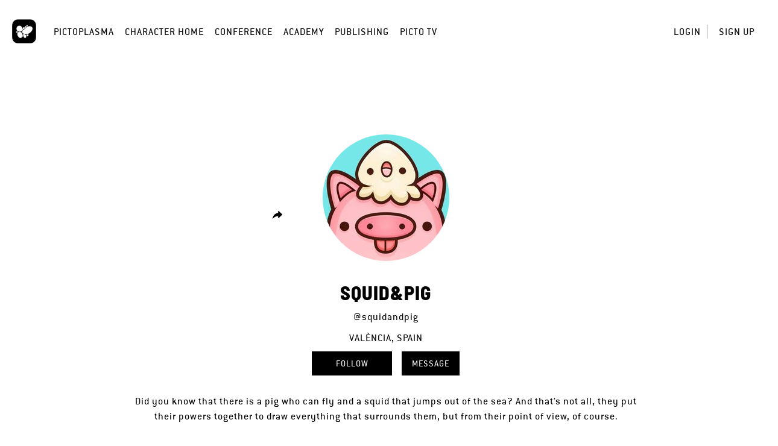

--- FILE ---
content_type: text/html; charset=UTF-8
request_url: https://home.pictoplasma.com/artist/squidandpig
body_size: 6863
content:
    <!DOCTYPE html><html class="no-js" lang="en"><head><meta charset="UTF-8"/><title> Artist </title><link rel="canonical" href="https://home.pictoplasma.com/artist/squidandpig" /><meta property="fb:app_id" content="1667239926904751" /><meta property="og:site_name" content="Pictoplasma" /><meta property="og:title" content="SQUID&amp;PIG shows character on Pictoplasma" /><meta property="og:description" content="Did you know that there is a pig who can fly and a squid that jumps out of the sea? And that’s not all, they put their powers together to draw everything that surrounds them, but from their point of view, of course." /><meta property="og:url" content="https://home.pictoplasma.com/artist/squidandpig" /><meta property="og:image" content="https://home.pictoplasma.com/media/9674309a-dd30-4095-96e5-a4bba6980967/6455c4bb-f420-4622-bb5e-ef5273588e8f_210x210.jpg" /><meta property="og:type" content="article" /><meta name="twitter:title" content="SQUID&amp;PIG shows character on Pictoplasma" /><meta name="twitter:description" content="Did you know that there is a pig who can fly and a squid that jumps out of the sea? And that’s not all, they put their powers together to draw everything that surrounds them, but from their point of view, of course." /><meta name="twitter:image" content="https://home.pictoplasma.com/media/9674309a-dd30-4095-96e5-a4bba6980967/6455c4bb-f420-4622-bb5e-ef5273588e8f_210x210.jpg" /><meta itemprop="name" content="SQUID&amp;PIG shows character on Pictoplasma"><meta itemprop="description" content="Did you know that there is a pig who can fly and a squid that jumps out of the sea? And that’s not all, they put their powers together to draw everything that surrounds them, but from their point of view, of course." /><meta itemprop="image" content="https://home.pictoplasma.com/media/9674309a-dd30-4095-96e5-a4bba6980967/6455c4bb-f420-4622-bb5e-ef5273588e8f_210x210.jpg"/><script
                type="text/javascript">document.documentElement.className = document.documentElement.className.replace('no-js', 'js')</script><link rel="stylesheet" href="/build/574.2ec13e86.css?v="><link rel="stylesheet" href="/build/assets.d663ae28.css?v="><meta name="viewport"
              content="width=device-width, initial-scale=1, maximum-scale=1, minimum-scale=1, user-scalable=no"/><link rel="icon" type="image/x-icon" href="/favicon.ico?v="/><link rel="shortcut icon" type="image/x-icon" href="/favicon.ico?v="/></head><body class="not-logged-in"><header class="container-fluid"><nav><div class="logo"><a
                id="picto"
                href="https://pictoplasma.com/"
                title="Pictoplasma"
            ><span class="text">
                    Pictoplasma
                </span></a></div><div class="mobile-menu-toggle"><a href="#" class="icon-mobile_menu open"><span class="hidden">o</span></a><button type="button" class="close icon-close"><span class="hidden">×</span></button></div><ul class="main-nav"><li class="first"><a href="https://pictoplasma.com">Pictoplasma</a></li><li><a href="/">Character Home</a></li><li><a href="https://conference.pictoplasma.com">Conference</a></li><li><a href="https://academy.pictoplasma.com">Academy</a></li><li><a href="https://shop.pictoplasma.com">Publishing</a></li><li class="last"><a href="/pictotv">Picto TV</a></li></ul><ul class="user-nav"><li ><a class="login-button"
               href="/login">Login</a></li><li ><a href="/register/">Sign up</a></li></ul><div class="secondary-nav"><div class="action-zone"><div class="title">
            Menu
            <a class="toggle"><span class="hidden">Toggle user menu</span></a></div></div></div><div class="copyright"><p>&copy; 1999 - 2026, Pictoplasma </p></div></nav><div id="login-modal" class="modal fade"><div class="modal-dialog"><div class="modal-content"><div class="modal-header"><button type="button" class="close icon-close" data-dismiss="modal" aria-hidden="true"><span
                                class="hidden">×</span></button></div><div class="modal-body"><div class="col-xs-12 col-sm-8 margin-auto"><div id="login-form"><h3 class="text-center">Login</h3><form action="/login_check" method="post" ><input type="hidden" name="_csrf_token" value="8d5c84bb145f40e76.ENlifTzvq8Ti4D2ainvMPKneJ1HuWjmJlbLYzDyX2lo.VoNaOV2Ln6uPqQrzvS2DSeyrag6IY2bw0vCImg3zvjVBnwsaY9-ag5rTbA" /><div class="row"><div class="col-sm-12"><label for="username">Email</label></div><div class="col-sm-12"><input type="text" id="username" name="_username" value="" required="required" placeholder="Enter your email address" /></div></div><div class="row"><div class="col-sm-12"><label for="password">Password</label></div><div class="col-sm-12"><input type="password" id="password" name="_password" required="required" placeholder="Enter your password" /></div><div class="col-sm-12 text-right"><a href="/resetting/request" class="forgot-password">Forgot your password?</a></div></div><div class="row form-checkboxes"><div class="col-sm-12"><input type="checkbox" id="remember_me" checked="checked" name="_remember_me" /><label for="remember_me">Keep me signed in</label></div></div><div class="row form-submit"><div class="col-sm-12 text-center"><input type="submit" id="submit" name="_submit" value="Login" /></div></div><div class="row separator"><div class="line"></div><div class="text">or</div><div class="line"></div></div></form><div class="text-center"><span class="info">
            Don&#039;t have an account?&nbsp;
        </span><a href="/register/" class="sign-up">
            Sign up for free
        </a></div></div></div></div></div></div></div></header><main><section class="container-fluid"><div class="artist"><div class="row"><div class="col-lg-12 col-md-12 col-sm-12 col-xs-12"><div class="image-container"><div class="left-actions"><span class="share tooltips" data-tooltip="Share artist profile"><div id="share-links" class="submenu share-links"><a href="https://www.facebook.com/sharer/sharer.php?u=https%3A%2F%2Fhome.pictoplasma.com%2Fartist%2Fsquidandpig&amp;title=%27Squid%26Pig%27+shows+character+on+Pictoplasma+-+the+Off-+and+Online+Community+for+Characters+and+Creators%21" class="icon-facebook"><span class="hidden">Share on Facebook</span></a><a href="https://twitter.com/share?url=https%3A%2F%2Fhome.pictoplasma.com%2Fartist%2Fsquidandpig&amp;text=%27Squid%26Pig%27+shows+character+on+Pictoplasma+-+the+Off-+and+Online+Community+for+Characters+and+Creators%21" class="icon-twitter"><span class="hidden">Share on Twitter</span></a><a href="https://plus.google.com/share?url=https%3A%2F%2Fhome.pictoplasma.com%2Fartist%2Fsquidandpig" class="icon-google"><span class="hidden">Share on Google+ (requires time machine)</span></a><a href="https://pinterest.com/pin/create/button/?url=https%3A%2F%2Fhome.pictoplasma.com%2Fartist%2Fsquidandpig&amp;media=https%3A%2F%2Fhome.pictoplasma.com%2Fmedia%2F9674309a-dd30-4095-96e5-a4bba6980967%2F6455c4bb-f420-4622-bb5e-ef5273588e8f_210x210.jpg&amp;description=%27Squid%26Pig%27+shows+character+on+Pictoplasma+-+the+Off-+and+Online+Community+for+Characters+and+Creators%21" class="icon-pinterest"><span class="hidden">Pin to Pinterest</span></a><a href="https://www.tumblr.com/share/link?url=https%3A%2F%2Fhome.pictoplasma.com%2Fartist%2Fsquidandpig&amp;name=%27Squid%26Pig%27+shows+character+on+Pictoplasma+-+the+Off-+and+Online+Community+for+Characters+and+Creators%21" class="icon-tumblr"><span class="hidden">Share on Tumblr</span></a><a href="mailto:?subject=%27Squid%26Pig%27%20shows%20character%20on%20Pictoplasma%20-%20the%20Off-%20and%20Online%20Community%20for%20Characters%20and%20Creators%21&amp;body=https%3A%2F%2Fhome.pictoplasma.com%2Fartist%2Fsquidandpig" class="icon-messages"><span class="hidden">Share via email</span></a></div><a href="#share-links" class="toggle icon-share"><span class="hidden">Share artist profile</span></a></span></div><div class="artist-image-wrapper"><div class="artist-image"><img src="/media/9674309a-dd30-4095-96e5-a4bba6980967/6455c4bb-f420-4622-bb5e-ef5273588e8f_210x210.jpg"/></div></div><div class="right-actions"></div></div></div><div class="artist-view row"><div class="col-lg-8 col-lg-push-2 col-md-10 col-md-push-1 col-xs-12"><h1>Squid&amp;Pig</h1><p><a href="/artist/squidandpig" class="single-link">@squidandpig</a></p><p class="nationality">València, Spain</p><div class="actions"><a  href="/artist/squidandpig/follow" class="follow-action button noajax" data-artist="9674309a-dd30-4095-96e5-a4bba6980967"><span class="unfollow-main">Following</span><span class="unfollow-hover">Unfollow</span><span class="follow-main">Follow</span></a><a href="/messages/send/squidandpig" class="new-message-action button">
        Message
    </a></div><p class="bio">Did you know that there is a pig who can fly and a squid that jumps out of the sea? And that&rsquo;s not all, they put their powers together to draw everything that surrounds them, but from their point of view, of course.</p><p class="web"><a href="https://www.squidandpig.com" target="_blank" rel="noopener noreferrer" class="single-link">https://www.squidandpig.com</a></p></div></div></div></div><div class="secondary-nav artist-nav"><div class="action-zone"><div class="title">
            characters (244)
            <a class="toggle"><span class="hidden">toggle</span></a></div><ul class="menu-list artist-sidemenu"><li class="active"><a id="artist-characters" href="/artist/squidandpig#artist-characters"><span class="count">244</span><span class="text">characters</span></a></li><li ><a id="artist-followers" href="/artist/squidandpig/followers#artist-followers"><span class="count">110</span><span class="text">followers</span></a></li><li ><a id="artist-followings" href="/artist/squidandpig/following#artist-followings"><span class="count">56</span><span class="text">following</span></a></li><li ><a id="artist-favorites" href="/artist/squidandpig/favorites#artist-favorites"><span class="count">1590</span><span class="text">favorites</span></a></li></ul></div></div><div class="current_list"><div id="dashboard-items" class="grid wide" data-endpoint="/views"><div class="gutter"></div><div class="grid-item"><div class="character-item" data-character="447b80b9-e12a-4a91-9bd6-400e112d1ebf"><div class="image"><a href="/character/447b80b9-e12a-4a91-9bd6-400e112d1ebf"><figure><picture><img src="/media/447b80b9-e12a-4a91-9bd6-400e112d1ebf/1e375301-5e1d-4dee-b2ac-97112941b908_584x584.png"/></picture></figure></a><div class="overlay-wrapper"><a href="/character/447b80b9-e12a-4a91-9bd6-400e112d1ebf"></a><div class="overlay"><div class="created tooltips" data-tooltip="August 19, 2025 15:48">5 mo</div><div class="middle"><h3>SUIKA TIME! 🍉</h3><div class="tags"><a href="/search/characters?species=girl">Girl</a><a href="/search/characters?media_type=cg_illustration">CG illustration</a></div></div></div></div></div><ul class="stats"><li class="empathizes"><a  id="empathizes" href="/character/447b80b9-e12a-4a91-9bd6-400e112d1ebf/empathize" name="" class="empathize-action tooltips" data-tooltip="Empathize" data-empathize="Empathize" data-detach="Detach"><span class="count icon-empathize"></span><span class="count-text count-text">0</span><span class="hidden"><span class="countx">x</span> empathizes
        </span></a></li><li class="views"><span class="count icon-view"></span><span class="count-text">132</span><span class="hidden">views</span></li><li class="comments"><a href="/character/447b80b9-e12a-4a91-9bd6-400e112d1ebf#commenting" class="tooltips" data-tooltip="View comments"><span class="count icon-comment"></span><span class="count-text">0</span><span class="hidden">comments</span></a></li></ul></div></div><div class="grid-item"><div class="character-item" data-character="054ce6dd-43a2-4e0d-b1ac-408dfc93d8a9"><div class="image"><a href="/character/054ce6dd-43a2-4e0d-b1ac-408dfc93d8a9"><figure><picture><video loop="loop" autoplay="autoplay" muted="muted" onloadedmetadata="this.muted = true" playsinline="playsinline"><source src="/media/054ce6dd-43a2-4e0d-b1ac-408dfc93d8a9/9d184940-077d-4613-846b-57e3216431b2_584x584.gif.mp4" type="video/mp4">
                        Your browser does not support the video tag.
                    </video></picture></figure></a><div class="overlay-wrapper"><a href="/character/054ce6dd-43a2-4e0d-b1ac-408dfc93d8a9"></a><div class="overlay"><div class="created tooltips" data-tooltip="June 10, 2025 16:23">7 mo</div><div class="middle"><h3>Renton - the dancing hedgehog</h3><div class="tags"><a href="/search/characters?species=hedgehog">Hedgehog</a><a href="/search/characters?media_type=animated_gif">Animated GIF</a></div></div></div></div></div><ul class="stats"><li class="empathizes"><a  id="empathizes" href="/character/054ce6dd-43a2-4e0d-b1ac-408dfc93d8a9/empathize" name="" class="empathize-action tooltips" data-tooltip="Empathize" data-empathize="Empathize" data-detach="Detach"><span class="count icon-empathize"></span><span class="count-text count-text">0</span><span class="hidden"><span class="countx">x</span> empathizes
        </span></a></li><li class="views"><span class="count icon-view"></span><span class="count-text">105</span><span class="hidden">views</span></li><li class="comments"><a href="/character/054ce6dd-43a2-4e0d-b1ac-408dfc93d8a9#commenting" class="tooltips" data-tooltip="View comments"><span class="count icon-comment"></span><span class="count-text">0</span><span class="hidden">comments</span></a></li></ul></div></div><div class="grid-item"><div class="character-item" data-character="56d77023-e6ac-41bf-a27d-e1a6f2b6d3a9"><div class="image"><a href="/character/56d77023-e6ac-41bf-a27d-e1a6f2b6d3a9"><figure><picture><img src="/media/56d77023-e6ac-41bf-a27d-e1a6f2b6d3a9/5ee016e0-d274-469a-88ee-0631db2cfb69_584x584.jpg"/></picture></figure></a><div class="overlay-wrapper"><a href="/character/56d77023-e6ac-41bf-a27d-e1a6f2b6d3a9"></a><div class="overlay"><div class="created tooltips" data-tooltip="March 24, 2025 12:01">10 mo</div><div class="middle"><h3>Tuki Tanuki &amp; Hito Kozo</h3><div class="tags"><a href="/search/characters?species=daemon">Daemon</a><a href="/search/characters?media_type=vector">Vector</a></div></div></div></div></div><ul class="stats"><li class="empathizes"><a  id="empathizes" href="/character/56d77023-e6ac-41bf-a27d-e1a6f2b6d3a9/empathize" name="" class="empathize-action tooltips" data-tooltip="Empathize" data-empathize="Empathize" data-detach="Detach"><span class="count icon-empathize"></span><span class="count-text count-text">1</span><span class="hidden"><span class="countx">x</span> empathizes
        </span></a></li><li class="views"><span class="count icon-view"></span><span class="count-text">141</span><span class="hidden">views</span></li><li class="comments"><a href="/character/56d77023-e6ac-41bf-a27d-e1a6f2b6d3a9#commenting" class="tooltips" data-tooltip="View comments"><span class="count icon-comment"></span><span class="count-text">0</span><span class="hidden">comments</span></a></li></ul></div></div><div class="grid-item"><div class="character-item" data-character="117a4f34-3721-48b7-b9c1-26438e2df664"><div class="image"><a href="/character/117a4f34-3721-48b7-b9c1-26438e2df664"><figure><picture><img src="/media/117a4f34-3721-48b7-b9c1-26438e2df664/31ccb9e0-2949-4fe6-a99b-6a28299565ab_584x584.jpg"/></picture></figure></a><div class="overlay-wrapper"><a href="/character/117a4f34-3721-48b7-b9c1-26438e2df664"></a><div class="overlay"><div class="created tooltips" data-tooltip="March 20, 2025 11:08">10 mo</div><div class="middle"><h3>Nuko &amp; Koppi</h3><div class="tags"><a href="/search/characters?species=daemon">Daemon</a><a href="/search/characters?media_type=vector">Vector</a></div></div></div></div></div><ul class="stats"><li class="empathizes"><a  id="empathizes" href="/character/117a4f34-3721-48b7-b9c1-26438e2df664/empathize" name="" class="empathize-action tooltips" data-tooltip="Empathize" data-empathize="Empathize" data-detach="Detach"><span class="count icon-empathize"></span><span class="count-text count-text">1</span><span class="hidden"><span class="countx">x</span> empathizes
        </span></a></li><li class="views"><span class="count icon-view"></span><span class="count-text">110</span><span class="hidden">views</span></li><li class="comments"><a href="/character/117a4f34-3721-48b7-b9c1-26438e2df664#commenting" class="tooltips" data-tooltip="View comments"><span class="count icon-comment"></span><span class="count-text">0</span><span class="hidden">comments</span></a></li></ul></div></div><div class="grid-item"><div class="character-item" data-character="d5968efb-baa0-4a69-aa47-4c9e3980f921"><div class="image"><a href="/character/d5968efb-baa0-4a69-aa47-4c9e3980f921"><figure><picture><img src="/media/d5968efb-baa0-4a69-aa47-4c9e3980f921/8313c845-02e3-4115-8c71-91074b590dc1_584x584.jpg"/></picture></figure></a><div class="overlay-wrapper"><a href="/character/d5968efb-baa0-4a69-aa47-4c9e3980f921"></a><div class="overlay"><div class="created tooltips" data-tooltip="March 6, 2025 09:22">10 mo</div><div class="middle"><h3>Kara &amp; Sassy</h3><div class="tags"><a href="/search/characters?species=daemon">Daemon</a><a href="/search/characters?media_type=vector">Vector</a></div></div></div></div></div><ul class="stats"><li class="empathizes"><a  id="empathizes" href="/character/d5968efb-baa0-4a69-aa47-4c9e3980f921/empathize" name="" class="empathize-action tooltips" data-tooltip="Empathize" data-empathize="Empathize" data-detach="Detach"><span class="count icon-empathize"></span><span class="count-text count-text">6</span><span class="hidden"><span class="countx">x</span> empathizes
        </span></a></li><li class="views"><span class="count icon-view"></span><span class="count-text">1.1k</span><span class="hidden">views</span></li><li class="comments"><a href="/character/d5968efb-baa0-4a69-aa47-4c9e3980f921#commenting" class="tooltips" data-tooltip="View comments"><span class="count icon-comment"></span><span class="count-text">0</span><span class="hidden">comments</span></a></li></ul></div></div><div class="grid-item"><div class="character-item" data-character="086586a5-ba26-40e9-ad68-fd78b12997df"><div class="image"><a href="/character/086586a5-ba26-40e9-ad68-fd78b12997df"><figure><picture><img src="/media/086586a5-ba26-40e9-ad68-fd78b12997df/94db81e1-519e-4509-a224-0c928627aa9c_584x584.jpg"/></picture></figure></a><div class="overlay-wrapper"><a href="/character/086586a5-ba26-40e9-ad68-fd78b12997df"></a><div class="overlay"><div class="created tooltips" data-tooltip="March 4, 2025 11:46">10 mo</div><div class="middle"><h3>Kijo-Kijo &amp; Su Sune</h3><div class="tags"><a href="/search/characters?species=daemon">Daemon</a><a href="/search/characters?media_type=vector">Vector</a></div></div></div></div></div><ul class="stats"><li class="empathizes"><a  id="empathizes" href="/character/086586a5-ba26-40e9-ad68-fd78b12997df/empathize" name="" class="empathize-action tooltips" data-tooltip="Empathize" data-empathize="Empathize" data-detach="Detach"><span class="count icon-empathize"></span><span class="count-text count-text">2</span><span class="hidden"><span class="countx">x</span> empathizes
        </span></a></li><li class="views"><span class="count icon-view"></span><span class="count-text">112</span><span class="hidden">views</span></li><li class="comments"><a href="/character/086586a5-ba26-40e9-ad68-fd78b12997df#commenting" class="tooltips" data-tooltip="View comments"><span class="count icon-comment"></span><span class="count-text">0</span><span class="hidden">comments</span></a></li></ul></div></div><div class="grid-item"><div class="character-item" data-character="e8decee4-56a6-4c84-b0a4-8acd47de96b7"><div class="image"><a href="/character/e8decee4-56a6-4c84-b0a4-8acd47de96b7"><figure><picture><img src="/media/e8decee4-56a6-4c84-b0a4-8acd47de96b7/a6f5812a-da2a-4010-9e25-521abfaed3f9_584x584.jpg"/></picture></figure></a><div class="overlay-wrapper"><a href="/character/e8decee4-56a6-4c84-b0a4-8acd47de96b7"></a><div class="overlay"><div class="created tooltips" data-tooltip="February 26, 2025 15:42">10 mo</div><div class="middle"><h3>Red Snake</h3><div class="tags"><a href="/search/characters?species=snake">Snake</a><a href="/search/characters?media_type=vector">Vector</a></div></div></div></div></div><ul class="stats"><li class="empathizes"><a  id="empathizes" href="/character/e8decee4-56a6-4c84-b0a4-8acd47de96b7/empathize" name="" class="empathize-action tooltips" data-tooltip="Empathize" data-empathize="Empathize" data-detach="Detach"><span class="count icon-empathize"></span><span class="count-text count-text">0</span><span class="hidden"><span class="countx">x</span> empathizes
        </span></a></li><li class="views"><span class="count icon-view"></span><span class="count-text">107</span><span class="hidden">views</span></li><li class="comments"><a href="/character/e8decee4-56a6-4c84-b0a4-8acd47de96b7#commenting" class="tooltips" data-tooltip="View comments"><span class="count icon-comment"></span><span class="count-text">0</span><span class="hidden">comments</span></a></li></ul></div></div><div class="grid-item"><div class="character-item" data-character="be8c5c42-3206-4b26-ac20-3764128af138"><div class="image"><a href="/character/be8c5c42-3206-4b26-ac20-3764128af138"><figure><picture><img src="/media/be8c5c42-3206-4b26-ac20-3764128af138/8ade5097-968d-4c14-8267-74999e7b3e80_584x584.jpg"/></picture></figure></a><div class="overlay-wrapper"><a href="/character/be8c5c42-3206-4b26-ac20-3764128af138"></a><div class="overlay"><div class="created tooltips" data-tooltip="February 24, 2025 10:59">11 mo</div><div class="middle"><h3>Nuko Neko</h3><div class="tags"><a href="/search/characters?species=daemon">Daemon</a><a href="/search/characters?media_type=vector">Vector</a></div></div></div></div></div><ul class="stats"><li class="empathizes"><a  id="empathizes" href="/character/be8c5c42-3206-4b26-ac20-3764128af138/empathize" name="" class="empathize-action tooltips" data-tooltip="Empathize" data-empathize="Empathize" data-detach="Detach"><span class="count icon-empathize"></span><span class="count-text count-text">1</span><span class="hidden"><span class="countx">x</span> empathizes
        </span></a></li><li class="views"><span class="count icon-view"></span><span class="count-text">473</span><span class="hidden">views</span></li><li class="comments"><a href="/character/be8c5c42-3206-4b26-ac20-3764128af138#commenting" class="tooltips" data-tooltip="View comments"><span class="count icon-comment"></span><span class="count-text">0</span><span class="hidden">comments</span></a></li></ul></div></div><div class="grid-item"><div class="character-item" data-character="faf5a127-299e-4e1c-87ca-f49e24fb2563"><div class="image"><a href="/character/faf5a127-299e-4e1c-87ca-f49e24fb2563"><figure><picture><img src="/media/faf5a127-299e-4e1c-87ca-f49e24fb2563/319402b0-06d1-40bf-8469-4b48ed3e062e_584x584.jpg"/></picture></figure></a><div class="overlay-wrapper"><a href="/character/faf5a127-299e-4e1c-87ca-f49e24fb2563"></a><div class="overlay"><div class="created tooltips" data-tooltip="February 21, 2025 10:14">11 mo</div><div class="middle"><h3>Kara Kozo</h3><div class="tags"><a href="/search/characters?species=daemon">Daemon</a><a href="/search/characters?media_type=vector">Vector</a></div></div></div></div></div><ul class="stats"><li class="empathizes"><a  id="empathizes" href="/character/faf5a127-299e-4e1c-87ca-f49e24fb2563/empathize" name="" class="empathize-action tooltips" data-tooltip="Empathize" data-empathize="Empathize" data-detach="Detach"><span class="count icon-empathize"></span><span class="count-text count-text">6</span><span class="hidden"><span class="countx">x</span> empathizes
        </span></a></li><li class="views"><span class="count icon-view"></span><span class="count-text">891</span><span class="hidden">views</span></li><li class="comments"><a href="/character/faf5a127-299e-4e1c-87ca-f49e24fb2563#commenting" class="tooltips" data-tooltip="View comments"><span class="count icon-comment"></span><span class="count-text">0</span><span class="hidden">comments</span></a></li></ul></div></div><div class="grid-item"><div class="character-item" data-character="c673607c-c538-47ab-8e92-1c58e3fb5e54"><div class="image"><a href="/character/c673607c-c538-47ab-8e92-1c58e3fb5e54"><figure><picture><img src="/media/c673607c-c538-47ab-8e92-1c58e3fb5e54/e9d67e7a-d2e7-4c6a-9ffc-fb7730279f5c_584x584.jpg"/></picture></figure></a><div class="overlay-wrapper"><a href="/character/c673607c-c538-47ab-8e92-1c58e3fb5e54"></a><div class="overlay"><div class="created tooltips" data-tooltip="February 19, 2025 15:54">11 mo</div><div class="middle"><h3>Sassy Warashi</h3><div class="tags"><a href="/search/characters?species=daemon">Daemon</a><a href="/search/characters?media_type=vector">Vector</a></div></div></div></div></div><ul class="stats"><li class="empathizes"><a  id="empathizes" href="/character/c673607c-c538-47ab-8e92-1c58e3fb5e54/empathize" name="" class="empathize-action tooltips" data-tooltip="Empathize" data-empathize="Empathize" data-detach="Detach"><span class="count icon-empathize"></span><span class="count-text count-text">1</span><span class="hidden"><span class="countx">x</span> empathizes
        </span></a></li><li class="views"><span class="count icon-view"></span><span class="count-text">131</span><span class="hidden">views</span></li><li class="comments"><a href="/character/c673607c-c538-47ab-8e92-1c58e3fb5e54#commenting" class="tooltips" data-tooltip="View comments"><span class="count icon-comment"></span><span class="count-text">2</span><span class="hidden">comments</span></a></li></ul></div></div><div class="grid-item"><div class="character-item" data-character="ff61a281-a873-4ebb-9fed-62e43c4d40ce"><div class="image"><a href="/character/ff61a281-a873-4ebb-9fed-62e43c4d40ce"><figure><picture><img src="/media/ff61a281-a873-4ebb-9fed-62e43c4d40ce/aa77d86f-19e3-48c0-9331-764988c0c6fa_584x584.jpg"/></picture></figure></a><div class="overlay-wrapper"><a href="/character/ff61a281-a873-4ebb-9fed-62e43c4d40ce"></a><div class="overlay"><div class="created tooltips" data-tooltip="February 17, 2025 11:37">11 mo</div><div class="middle"><h3>Su Sune</h3><div class="tags"><a href="/search/characters?species=daemon">Daemon</a><a href="/search/characters?media_type=vector">Vector</a></div></div></div></div></div><ul class="stats"><li class="empathizes"><a  id="empathizes" href="/character/ff61a281-a873-4ebb-9fed-62e43c4d40ce/empathize" name="" class="empathize-action tooltips" data-tooltip="Empathize" data-empathize="Empathize" data-detach="Detach"><span class="count icon-empathize"></span><span class="count-text count-text">2</span><span class="hidden"><span class="countx">x</span> empathizes
        </span></a></li><li class="views"><span class="count icon-view"></span><span class="count-text">122</span><span class="hidden">views</span></li><li class="comments"><a href="/character/ff61a281-a873-4ebb-9fed-62e43c4d40ce#commenting" class="tooltips" data-tooltip="View comments"><span class="count icon-comment"></span><span class="count-text">0</span><span class="hidden">comments</span></a></li></ul></div></div><div class="grid-item"><div class="character-item" data-character="e24bfff7-ffd2-4387-a80c-9f7c07517881"><div class="image"><a href="/character/e24bfff7-ffd2-4387-a80c-9f7c07517881"><figure><picture><img src="/media/e24bfff7-ffd2-4387-a80c-9f7c07517881/54ad68ad-d304-47e2-8823-6c525c21cb68_584x584.jpg"/></picture></figure></a><div class="overlay-wrapper"><a href="/character/e24bfff7-ffd2-4387-a80c-9f7c07517881"></a><div class="overlay"><div class="created tooltips" data-tooltip="February 14, 2025 20:57">11 mo</div><div class="middle"><h3>Kijo-Kijo</h3><div class="tags"><a href="/search/characters?species=daemon">Daemon</a><a href="/search/characters?media_type=vector">Vector</a></div></div></div></div></div><ul class="stats"><li class="empathizes"><a  id="empathizes" href="/character/e24bfff7-ffd2-4387-a80c-9f7c07517881/empathize" name="" class="empathize-action tooltips" data-tooltip="Empathize" data-empathize="Empathize" data-detach="Detach"><span class="count icon-empathize"></span><span class="count-text count-text">0</span><span class="hidden"><span class="countx">x</span> empathizes
        </span></a></li><li class="views"><span class="count icon-view"></span><span class="count-text">122</span><span class="hidden">views</span></li><li class="comments"><a href="/character/e24bfff7-ffd2-4387-a80c-9f7c07517881#commenting" class="tooltips" data-tooltip="View comments"><span class="count icon-comment"></span><span class="count-text">0</span><span class="hidden">comments</span></a></li></ul></div></div><div class="grid-item"><div class="character-item" data-character="2cfc4373-5287-4fe0-ab22-0a10c862a998"><div class="image"><a href="/character/2cfc4373-5287-4fe0-ab22-0a10c862a998"><figure><picture><img src="/media/2cfc4373-5287-4fe0-ab22-0a10c862a998/c8e7aefa-22eb-4b48-af4a-8a8b0956c55b_584x584.jpg"/></picture></figure></a><div class="overlay-wrapper"><a href="/character/2cfc4373-5287-4fe0-ab22-0a10c862a998"></a><div class="overlay"><div class="created tooltips" data-tooltip="February 12, 2025 16:55">11 mo</div><div class="middle"><h3>Hito Kozo</h3><div class="tags"><a href="/search/characters?species=daemon">Daemon</a><a href="/search/characters?media_type=vector">Vector</a></div></div></div></div></div><ul class="stats"><li class="empathizes"><a  id="empathizes" href="/character/2cfc4373-5287-4fe0-ab22-0a10c862a998/empathize" name="" class="empathize-action tooltips" data-tooltip="Empathize" data-empathize="Empathize" data-detach="Detach"><span class="count icon-empathize"></span><span class="count-text count-text">0</span><span class="hidden"><span class="countx">x</span> empathizes
        </span></a></li><li class="views"><span class="count icon-view"></span><span class="count-text">155</span><span class="hidden">views</span></li><li class="comments"><a href="/character/2cfc4373-5287-4fe0-ab22-0a10c862a998#commenting" class="tooltips" data-tooltip="View comments"><span class="count icon-comment"></span><span class="count-text">0</span><span class="hidden">comments</span></a></li></ul></div></div><div class="grid-item"><div class="character-item" data-character="11c831c5-8f4e-4ef8-a2cc-13c060d7ad72"><div class="image"><a href="/character/11c831c5-8f4e-4ef8-a2cc-13c060d7ad72"><figure><picture><img src="/media/11c831c5-8f4e-4ef8-a2cc-13c060d7ad72/abf654ef-62ea-4346-b5d7-f1e1cdc75723_584x584.jpg"/></picture></figure></a><div class="overlay-wrapper"><a href="/character/11c831c5-8f4e-4ef8-a2cc-13c060d7ad72"></a><div class="overlay"><div class="created tooltips" data-tooltip="February 10, 2025 12:18">11 mo</div><div class="middle"><h3>Tuki Tanuki</h3><div class="tags"><a href="/search/characters?species=daemon">Daemon</a><a href="/search/characters?media_type=vector">Vector</a></div></div></div></div></div><ul class="stats"><li class="empathizes"><a  id="empathizes" href="/character/11c831c5-8f4e-4ef8-a2cc-13c060d7ad72/empathize" name="" class="empathize-action tooltips" data-tooltip="Empathize" data-empathize="Empathize" data-detach="Detach"><span class="count icon-empathize"></span><span class="count-text count-text">1</span><span class="hidden"><span class="countx">x</span> empathizes
        </span></a></li><li class="views"><span class="count icon-view"></span><span class="count-text">180</span><span class="hidden">views</span></li><li class="comments"><a href="/character/11c831c5-8f4e-4ef8-a2cc-13c060d7ad72#commenting" class="tooltips" data-tooltip="View comments"><span class="count icon-comment"></span><span class="count-text">0</span><span class="hidden">comments</span></a></li></ul></div></div><div class="grid-item"><div class="character-item" data-character="ca324448-8b6c-4a64-a5af-dc7e0425126b"><div class="image"><a href="/character/ca324448-8b6c-4a64-a5af-dc7e0425126b"><figure><picture><img src="/media/ca324448-8b6c-4a64-a5af-dc7e0425126b/ad6c1b56-a9ba-41bf-8f90-c14b04e6e548_584x584.jpg"/></picture></figure></a><div class="overlay-wrapper"><a href="/character/ca324448-8b6c-4a64-a5af-dc7e0425126b"></a><div class="overlay"><div class="created tooltips" data-tooltip="February 7, 2025 11:12">11 mo</div><div class="middle"><h3>Koppi Kappa</h3><div class="tags"><a href="/search/characters?species=monster">Monster</a><a href="/search/characters?media_type=vector">Vector</a></div></div></div></div></div><ul class="stats"><li class="empathizes"><a  id="empathizes" href="/character/ca324448-8b6c-4a64-a5af-dc7e0425126b/empathize" name="" class="empathize-action tooltips" data-tooltip="Empathize" data-empathize="Empathize" data-detach="Detach"><span class="count icon-empathize"></span><span class="count-text count-text">0</span><span class="hidden"><span class="countx">x</span> empathizes
        </span></a></li><li class="views"><span class="count icon-view"></span><span class="count-text">186</span><span class="hidden">views</span></li><li class="comments"><a href="/character/ca324448-8b6c-4a64-a5af-dc7e0425126b#commenting" class="tooltips" data-tooltip="View comments"><span class="count icon-comment"></span><span class="count-text">0</span><span class="hidden">comments</span></a></li></ul></div></div><div class="grid-item"><div class="character-item" data-character="f061c1d7-9975-47cb-945d-18f547a88cc6"><div class="image"><a href="/character/f061c1d7-9975-47cb-945d-18f547a88cc6"><figure><picture><img src="/media/f061c1d7-9975-47cb-945d-18f547a88cc6/4ece0cdb-dd49-49c1-8290-d20bded79668_584x584.png"/></picture></figure></a><div class="overlay-wrapper"><a href="/character/f061c1d7-9975-47cb-945d-18f547a88cc6"></a><div class="overlay"><div class="created tooltips" data-tooltip="February 6, 2025 13:14">11 mo</div><div class="middle"><h3>Ratita Ratona</h3><div class="tags"><a href="/search/characters?species=mouse">Mouse</a><a href="/search/characters?media_type=vector">Vector</a></div></div></div></div></div><ul class="stats"><li class="empathizes"><a  id="empathizes" href="/character/f061c1d7-9975-47cb-945d-18f547a88cc6/empathize" name="" class="empathize-action tooltips" data-tooltip="Empathize" data-empathize="Empathize" data-detach="Detach"><span class="count icon-empathize"></span><span class="count-text count-text">3</span><span class="hidden"><span class="countx">x</span> empathizes
        </span></a></li><li class="views"><span class="count icon-view"></span><span class="count-text">1.1k</span><span class="hidden">views</span></li><li class="comments"><a href="/character/f061c1d7-9975-47cb-945d-18f547a88cc6#commenting" class="tooltips" data-tooltip="View comments"><span class="count icon-comment"></span><span class="count-text">0</span><span class="hidden">comments</span></a></li></ul></div></div><div class="grid-item"><div class="character-item" data-character="e8c6983c-ea2f-4202-9725-0e49774d3875"><div class="image"><a href="/character/e8c6983c-ea2f-4202-9725-0e49774d3875"><figure><picture><img src="/media/e8c6983c-ea2f-4202-9725-0e49774d3875/94b29e3a-79d2-4962-a09f-0522e84ea263_584x584.jpg"/></picture></figure></a><div class="overlay-wrapper"><a href="/character/e8c6983c-ea2f-4202-9725-0e49774d3875"></a><div class="overlay"><div class="created tooltips" data-tooltip="December 11, 2024 17:10">1 y</div><div class="middle"><h3>CARROT&amp;CAKE: Homemade Love Story 🥕🍰 FULL COMIC INSIDE 🔍</h3><div class="tags"><a href="/search/characters?species=bunny">Bunny</a><a href="/search/characters?media_type=vector">Vector</a></div></div></div></div></div><ul class="stats"><li class="empathizes"><a  id="empathizes" href="/character/e8c6983c-ea2f-4202-9725-0e49774d3875/empathize" name="" class="empathize-action tooltips" data-tooltip="Empathize" data-empathize="Empathize" data-detach="Detach"><span class="count icon-empathize"></span><span class="count-text count-text">6</span><span class="hidden"><span class="countx">x</span> empathizes
        </span></a></li><li class="views"><span class="count icon-view"></span><span class="count-text">188</span><span class="hidden">views</span></li><li class="comments"><a href="/character/e8c6983c-ea2f-4202-9725-0e49774d3875#commenting" class="tooltips" data-tooltip="View comments"><span class="count icon-comment"></span><span class="count-text">0</span><span class="hidden">comments</span></a></li></ul></div></div><div class="grid-item"><div class="character-item" data-character="0b251f6c-75c7-4d05-80ff-5e6e836afe6c"><div class="image"><a href="/character/0b251f6c-75c7-4d05-80ff-5e6e836afe6c"><figure><picture><video loop="loop" autoplay="autoplay" muted="muted" onloadedmetadata="this.muted = true" playsinline="playsinline"><source src="/media/0b251f6c-75c7-4d05-80ff-5e6e836afe6c/775d2175-ed2c-4656-81a6-bceb7c4502e1_584x584.gif.mp4" type="video/mp4">
                        Your browser does not support the video tag.
                    </video></picture></figure></a><div class="overlay-wrapper"><a href="/character/0b251f6c-75c7-4d05-80ff-5e6e836afe6c"></a><div class="overlay"><div class="created tooltips" data-tooltip="November 1, 2024 10:40">1 y</div><div class="middle"><h3>Animeta</h3><div class="tags"><a href="/search/characters?species=spiritual_being">Spiritual being</a><a href="/search/characters?media_type=animated_gif">Animated GIF</a></div></div></div></div></div><ul class="stats"><li class="empathizes"><a  id="empathizes" href="/character/0b251f6c-75c7-4d05-80ff-5e6e836afe6c/empathize" name="" class="empathize-action tooltips" data-tooltip="Empathize" data-empathize="Empathize" data-detach="Detach"><span class="count icon-empathize"></span><span class="count-text count-text">1</span><span class="hidden"><span class="countx">x</span> empathizes
        </span></a></li><li class="views"><span class="count icon-view"></span><span class="count-text">160</span><span class="hidden">views</span></li><li class="comments"><a href="/character/0b251f6c-75c7-4d05-80ff-5e6e836afe6c#commenting" class="tooltips" data-tooltip="View comments"><span class="count icon-comment"></span><span class="count-text">0</span><span class="hidden">comments</span></a></li></ul></div></div><div class="grid-item"><div class="character-item" data-character="826416bc-14a0-4f7d-8c57-28ccdeb98a52"><div class="image"><a href="/character/826416bc-14a0-4f7d-8c57-28ccdeb98a52"><figure><picture><img src="/media/826416bc-14a0-4f7d-8c57-28ccdeb98a52/e32474c1-72b0-41c8-b9ff-450636f710e3_584x584.png"/></picture></figure></a><div class="overlay-wrapper"><a href="/character/826416bc-14a0-4f7d-8c57-28ccdeb98a52"></a><div class="overlay"><div class="created tooltips" data-tooltip="October 31, 2024 09:59">1 y</div><div class="middle"><h3>TRICK OR CHILD 🍬🧒</h3><div class="tags"><a href="/search/characters?species=food">Food</a><a href="/search/characters?media_type=vector">Vector</a></div></div></div></div></div><ul class="stats"><li class="empathizes"><a  id="empathizes" href="/character/826416bc-14a0-4f7d-8c57-28ccdeb98a52/empathize" name="" class="empathize-action tooltips" data-tooltip="Empathize" data-empathize="Empathize" data-detach="Detach"><span class="count icon-empathize"></span><span class="count-text count-text">2</span><span class="hidden"><span class="countx">x</span> empathizes
        </span></a></li><li class="views"><span class="count icon-view"></span><span class="count-text">148</span><span class="hidden">views</span></li><li class="comments"><a href="/character/826416bc-14a0-4f7d-8c57-28ccdeb98a52#commenting" class="tooltips" data-tooltip="View comments"><span class="count icon-comment"></span><span class="count-text">0</span><span class="hidden">comments</span></a></li></ul></div></div><div class="grid-item"><div class="character-item" data-character="f9bf9907-58f8-4637-9bce-33a6af0d62b5"><div class="image"><a href="/character/f9bf9907-58f8-4637-9bce-33a6af0d62b5"><figure><picture><video loop="loop" autoplay="autoplay" muted="muted" onloadedmetadata="this.muted = true" playsinline="playsinline"><source src="/media/f9bf9907-58f8-4637-9bce-33a6af0d62b5/57ef0651-4a18-437b-bb56-0ce77df5b96d_584x584.gif.mp4" type="video/mp4">
                        Your browser does not support the video tag.
                    </video></picture></figure></a><div class="overlay-wrapper"><a href="/character/f9bf9907-58f8-4637-9bce-33a6af0d62b5"></a><div class="overlay"><div class="created tooltips" data-tooltip="October 29, 2024 11:52">1 y</div><div class="middle"><h3>Skeleton Peck</h3><div class="tags"><a href="/search/characters?species=cryptology">Cryptology</a><a href="/search/characters?media_type=animated_gif">Animated GIF</a></div></div></div></div></div><ul class="stats"><li class="empathizes"><a  id="empathizes" href="/character/f9bf9907-58f8-4637-9bce-33a6af0d62b5/empathize" name="" class="empathize-action tooltips" data-tooltip="Empathize" data-empathize="Empathize" data-detach="Detach"><span class="count icon-empathize"></span><span class="count-text count-text">19</span><span class="hidden"><span class="countx">x</span> empathizes
        </span></a></li><li class="views"><span class="count icon-view"></span><span class="count-text">1.1k</span><span class="hidden">views</span></li><li class="comments"><a href="/character/f9bf9907-58f8-4637-9bce-33a6af0d62b5#commenting" class="tooltips" data-tooltip="View comments"><span class="count icon-comment"></span><span class="count-text">0</span><span class="hidden">comments</span></a></li></ul></div></div></div><div class="text-center"><a href="/artist/squidandpig/characters/2" class="load-more button"
               data-loading-text="Loading ...">View more</a></div></div></section></main><footer class="container-fluid layout-footer"><div class="row"><div class="col-xs-12 text-center"><h2>Pictoplasma</h2><h3 class="sub-title">Off- and online community for characters &amp; creators</h3></div></div><div class="visible-xs container-fluid"><div class="row box-container-minified"><div class="col-xs-12"><h4>For creators</h4><ul><li ><a href="/go-pro-info">
                                Upgrade to PRO
                            </a></li><li><a
                                target="_blank"
                                rel="noopener noreferrer"
                                href="https://conference.pictoplasma.com/outpost/"
                            >
                                Organize a PictoOutpost Event
                            </a></li><li ><a href="/help">
                                Help
                            </a></li></ul></div><div class="col-xs-12"><h4>For Companies</h4><ul><li ><a href="/about">
                                About
                            </a></li><li><a
                                target="_blank"
                                rel="noopener noreferrer"
                                href="https://services.pictoplasma.com/"
                            >
                                Partnership Opportunities
                            </a></li></ul></div><div class="col-xs-12"><h4>For more pictoplasma</h4><ul><li><a
                                target="_blank"
                                rel="noopener noreferrer"
                                href="https://conference.pictoplasma.com/"
                            >
                                Conference
                            </a></li><li><a
                                target="_blank"
                                rel="noopener noreferrer"
                                href="https://academy.pictoplasma.com/"
                            >
                                Academy
                            </a></li><li><a
                                target="_blank"
                                rel="noopener noreferrer"
                                href="https://shop.pictoplasma.com/"
                            >
                                Publishing
                            </a></li><li><a href="/newsletter">
                                Newsletter
                            </a></li></ul></div><div class="col-xs-12"><h4>Links</h4><ul><li ><a href="/terms">Terms of Service</a></li><li ><a href="/privacy-policy">Privacy Policy</a></li><li ><a href="/imprint">Imprint</a></li><li ><a href="/contact">Contact</a></li></ul></div></div></div><div class="box-container hidden-xs"><div><h4>For creators</h4><ul><li ><a href="/go-pro-info">
                                Upgrade to PRO
                            </a></li><li><a
                                target="_blank"
                                rel="noopener noreferrer"
                                href="https://conference.pictoplasma.com/outpost/"
                            >
                                Organize a PictoOutpost Event
                            </a></li><li ><a href="/help">
                                Help
                            </a></li></ul></div><div><h4>For Companies</h4><ul><li ><a href="/about">
                                About
                            </a></li><li><a
                                target="_blank"
                                rel="noopener noreferrer"
                                href="https://services.pictoplasma.com/"
                            >
                                Partnership Opportunities
                            </a></li></ul></div><div><h4>For more pictoplasma</h4><ul><li><a
                                target="_blank"
                                rel="noopener noreferrer"
                                href="https://conference.pictoplasma.com/"
                            >
                                Conference
                            </a></li><li><a
                                target="_blank"
                                rel="noopener noreferrer"
                                href="https://academy.pictoplasma.com/"
                            >
                                Academy
                            </a></li><li><a
                                target="_blank"
                                rel="noopener noreferrer"
                                href="https://shop.pictoplasma.com/"
                            >
                                Publishing
                            </a></li><li><a href="/newsletter">
                                Newsletter
                            </a></li></ul></div><div><h4>Links</h4><ul><li ><a href="/terms">Terms of Service</a></li><li ><a href="/privacy-policy">Privacy Policy</a></li><li ><a href="/imprint">Imprint</a></li><li ><a href="/contact">Contact</a></li></ul></div></div><div class="row"><div class="col-xs-12 text-center">
            All rights reserved by Pictoplasma or the artists.<br />
&copy; 1999 - 2026, Pictoplasma<br /></div></div></footer><script src="/build/runtime.1624c40f.js?v="></script><script src="/build/755.8aae9896.js?v="></script><script src="/build/574.cd5006aa.js?v="></script><script src="/build/assets.0cee6657.js?v="></script></body></html>